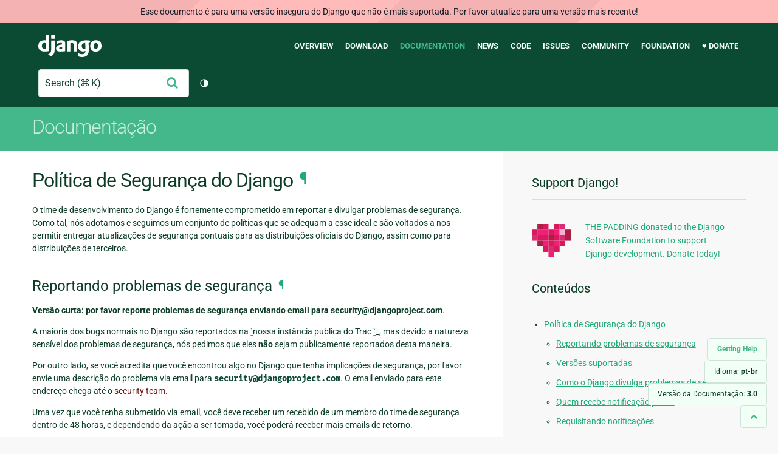

--- FILE ---
content_type: text/html; charset=utf-8
request_url: https://docs.djangoproject.com/pt-br/3.0/internals/security/
body_size: 10441
content:
<!DOCTYPE html>
<html lang="pt-br">
  <head>
    <meta charset="utf-8">
    <meta http-equiv="X-UA-Compatible" content="IE=edge">
    <meta name="viewport" content="width=device-width, initial-scale=1">
    <meta name="ROBOTS" content="ALL" />
    <meta name="MSSmartTagsPreventParsing" content="true" />
    <meta name="Copyright" content="Django Software Foundation" />
    <meta name="keywords" content="Python, Django, framework, open-source" />
    <meta name="description" content="" />
    <meta name="fediverse:creator" content="@django@fosstodon.org" />
    
  
    
      
    
  
  <link rel="canonical" href="https://docs.djangoproject.com/pt-br/6.0/internals/security/">
  
    
      
    
    <link rel="alternate"
          hreflang="el"
          href="https://docs.djangoproject.com/el/3.0/internals/security/">
  
    
      
    
    <link rel="alternate"
          hreflang="en"
          href="https://docs.djangoproject.com/en/3.0/internals/security/">
  
    
      
    
    <link rel="alternate"
          hreflang="es"
          href="https://docs.djangoproject.com/es/3.0/internals/security/">
  
    
      
    
    <link rel="alternate"
          hreflang="fr"
          href="https://docs.djangoproject.com/fr/3.0/internals/security/">
  
    
      
    
    <link rel="alternate"
          hreflang="id"
          href="https://docs.djangoproject.com/id/3.0/internals/security/">
  
    
      
    
    <link rel="alternate"
          hreflang="ja"
          href="https://docs.djangoproject.com/ja/3.0/internals/security/">
  
    
      
    
    <link rel="alternate"
          hreflang="ko"
          href="https://docs.djangoproject.com/ko/3.0/internals/security/">
  
    
      
    
    <link rel="alternate"
          hreflang="pl"
          href="https://docs.djangoproject.com/pl/3.0/internals/security/">
  
    
      
    
    <link rel="alternate"
          hreflang="pt-br"
          href="https://docs.djangoproject.com/pt-br/3.0/internals/security/">
  
    
      
    
    <link rel="alternate"
          hreflang="zh-hans"
          href="https://docs.djangoproject.com/zh-hans/3.0/internals/security/">
  

  <link rel="search"
        type="application/opensearchdescription+xml"
        href="https://docs.djangoproject.com/pt-br/3.0/search/description/"
        title="Documentação do Django">

    <!-- Favicons -->
    <link rel="apple-touch-icon" href="https://static.djangoproject.com/img/icon-touch.e4872c4da341.png">
    <link rel="icon" sizes="192x192" href="https://static.djangoproject.com/img/icon-touch.e4872c4da341.png">
    <link rel="shortcut icon" href="https://static.djangoproject.com/img/favicon.6dbf28c0650e.ico">
    <meta name="msapplication-TileColor" content="#113228">
    <meta name="msapplication-TileImage" content="https://static.djangoproject.com/img/icon-tile.b01ac0ef9f67.png">
    <meta name="theme-color" content="#0C4B33">

    
      <meta property="og:title" content="Política de Segurança do Django | Documentação do Django" />
      <meta property="og:description" content="The web framework for perfectionists with deadlines." />
      <meta property="og:image" content="https://static.djangoproject.com/img/logos/django-logo-negative.1d528e2cb5fb.png" />
      <meta property="og:image:alt" content="Django logo" />
      <meta property="og:image:width" content="1200" />
      <meta property="og:image:height" content="546" />
      <meta property="og:image:type" content="image/png"/>
      <meta property="og:url" content="https://docs.djangoproject.com/pt-br/3.0/internals/security/" />
      <meta property="og:site_name" content="Django Project" />

      <meta property="twitter:creator" content="djangoproject" />
      <meta property="twitter:site" content="djangoproject" />
      <meta property="twitter:card" content="summary">
    

    <title>Política de Segurança do Django | Documentação do Django | Django</title>

    <link rel="stylesheet" href="https://static.djangoproject.com/css/output.cec6df2d8bbd.css" >

    <script src="https://static.djangoproject.com/js/mod/switch-dark-mode.139625c684db.js"></script>
    
  </head>

  <body id="generic" class="">
    
  
    <div id="outdated-warning" class="doc-floating-warning">
      Esse documento é para uma versão insegura do Django que não é mais suportada. Por favor atualize para uma versão mais recente!
    </div>
  


    <a href="#main-content" class="skip-link">Skip to main content</a>
    

<header id="top">
  <div class="container container--flex--wrap--mobile">
    <a class="logo" href="https://www.djangoproject.com/">Django</a>
    <p class="meta">The web framework for perfectionists with deadlines.</p>
    <button class="menu-button">
      <i class="icon icon-reorder"></i>
      <span class="visuallyhidden">Menu</span>
    </button>
    <nav aria-labelledby="navigation-header">
      <span id="navigation-header" class="visuallyhidden">Main navigation</span>
      <ul>
        <li>
          <a href="https://www.djangoproject.com/start/overview/">Overview</a>
        </li>
        <li>
          <a href="https://www.djangoproject.com/download/">Download</a>
        </li>
        <li class="active">
          <a href="https://docs.djangoproject.com/">Documentation</a>
        </li>
        <li>
          <a href="https://www.djangoproject.com/weblog/">News</a>
        </li>
        <li>
          <a href="https://github.com/django/django" target="_blank" rel="noopener">Code</a>
        </li>
        <li>
          <a href="https://code.djangoproject.com/">Issues</a>
        </li>
        <li>
          <a href="https://www.djangoproject.com/community/">Community</a>
        </li>
        <li>
          <a href="https://www.djangoproject.com/foundation/">Foundation</a>
        </li>
        <li>
          <a href="https://www.djangoproject.com/fundraising/">&#9829; Donate</a>
        </li>
      </ul>
    </nav>
    <div class="header-tools">
      
<search class="search form-input" aria-labelledby="docs-search-label">
  <form action="https://docs.djangoproject.com/pt-br/3.0/search/">
    <label id="docs-search-label" class="visuallyhidden" for="id_q">Search</label>
    <input type="search" name="q" placeholder="Search" id="id_q">
    <input type="hidden" name="category" value="">

    <button type="submit">
      <i class="icon icon-search" aria-hidden="true"></i>
      <span class="visuallyhidden">Enviar</span>
    </button>
  </form>
</search>

      

<button class="theme-toggle">
  <div class="visually-hidden theme-label-when-auto">Alternar tema (tema atual: automático)</div>
  <div class="visually-hidden theme-label-when-light">Alternar tema (tema atual: claro)</div>
  <div class="visually-hidden theme-label-when-dark">Alternar tema (tema atual: escuro)</div>

  <div class="visually-hidden">Toggle Light / Dark / Auto color theme</div>
  <svg aria-hidden="true" class="theme-icon-when-auto">
    <use xlink:href="#icon-auto" />
  </svg>
  <svg aria-hidden="true" class="theme-icon-when-dark">
    <use xlink:href="#icon-moon" />
  </svg>
  <svg aria-hidden="true" class="theme-icon-when-light">
    <use xlink:href="#icon-sun" />
  </svg>
</button>

    </div>
  </div>
</header>

    

    <section class="copy-banner">
      <div class="container 
  container--flex container--flex--wrap--mobile
">
        
  <p><a href="https://docs.djangoproject.com/pt-br/3.0/">Documentação</a></p>

      </div>
    </section>

    <div id="billboard">
      
    </div>

    <div class="container sidebar-right">
      <main id="main-content">

        
          
        

        
  <div id="version-switcher">
    <ul id="faq-link">
      <li class="current-link">
        <a href="https://docs.djangoproject.com/pt-br/3.0/faq/help/">
          <span>Getting Help</span>
        </a>
      </li>
    </ul>
    <ul id="doc-languages" class="language-switcher doc-switcher">
      <li class="current">
        <button>Idioma: <strong>pt-br</strong></button>
      </li>
      
        
          <li class="other">
            
              
            
            <a href="https://docs.djangoproject.com/zh-hans/3.0/internals/security/">zh-hans</a>
          </li>
        
      
        
      
        
          <li class="other">
            
              
            
            <a href="https://docs.djangoproject.com/pl/3.0/internals/security/">pl</a>
          </li>
        
      
        
          <li class="other">
            
              
            
            <a href="https://docs.djangoproject.com/ko/3.0/internals/security/">ko</a>
          </li>
        
      
        
          <li class="other">
            
              
            
            <a href="https://docs.djangoproject.com/ja/3.0/internals/security/">ja</a>
          </li>
        
      
        
          <li class="other">
            
              
            
            <a href="https://docs.djangoproject.com/id/3.0/internals/security/">id</a>
          </li>
        
      
        
          <li class="other">
            
              
            
            <a href="https://docs.djangoproject.com/fr/3.0/internals/security/">fr</a>
          </li>
        
      
        
          <li class="other">
            
              
            
            <a href="https://docs.djangoproject.com/es/3.0/internals/security/">es</a>
          </li>
        
      
        
          <li class="other">
            
              
            
            <a href="https://docs.djangoproject.com/en/3.0/internals/security/">en</a>
          </li>
        
      
        
          <li class="other">
            
              
            
            <a href="https://docs.djangoproject.com/el/3.0/internals/security/">el</a>
          </li>
        
      
    </ul>

    
    <ul id="doc-versions" class="version-switcher doc-switcher">
      <li class="current ">
        <button>Versão da Documentação:
          <strong>3.0</strong>
        </button>
      </li>
      
        
          <li class="other">
            
              
            
            <a href="https://docs.djangoproject.com/pt-br/dev/internals/security/">dev</a>
          </li>
        
      
        
          <li class="other">
            
              
            
            <a href="https://docs.djangoproject.com/pt-br/6.0/internals/security/">6.0</a>
          </li>
        
      
        
          <li class="other">
            
              
            
            <a href="https://docs.djangoproject.com/pt-br/5.2/internals/security/">5.2</a>
          </li>
        
      
        
          <li class="other">
            
              
            
            <a href="https://docs.djangoproject.com/pt-br/5.1/internals/security/">5.1</a>
          </li>
        
      
        
          <li class="other">
            
              
            
            <a href="https://docs.djangoproject.com/pt-br/5.0/internals/security/">5.0</a>
          </li>
        
      
        
          <li class="other">
            
              
            
            <a href="https://docs.djangoproject.com/pt-br/4.2/internals/security/">4.2</a>
          </li>
        
      
        
          <li class="other">
            
              
            
            <a href="https://docs.djangoproject.com/pt-br/4.1/internals/security/">4.1</a>
          </li>
        
      
        
          <li class="other">
            
              
            
            <a href="https://docs.djangoproject.com/pt-br/4.0/internals/security/">4.0</a>
          </li>
        
      
        
          <li class="other">
            
              
            
            <a href="https://docs.djangoproject.com/pt-br/3.2/internals/security/">3.2</a>
          </li>
        
      
        
          <li class="other">
            
              
            
            <a href="https://docs.djangoproject.com/pt-br/3.1/internals/security/">3.1</a>
          </li>
        
      
        
      
        
          <li class="other">
            
              
            
            <a href="https://docs.djangoproject.com/pt-br/2.2/internals/security/">2.2</a>
          </li>
        
      
        
          <li class="other">
            
              
            
            <a href="https://docs.djangoproject.com/pt-br/2.1/internals/security/">2.1</a>
          </li>
        
      
        
          <li class="other">
            
              
            
            <a href="https://docs.djangoproject.com/pt-br/2.0/internals/security/">2.0</a>
          </li>
        
      
        
          <li class="other">
            
              
            
            <a href="https://docs.djangoproject.com/pt-br/1.11/internals/security/">1.11</a>
          </li>
        
      
        
          <li class="other">
            
              
            
            <a href="https://docs.djangoproject.com/pt-br/1.10/internals/security/">1.10</a>
          </li>
        
      
    </ul>
    <ul id="backtotop-link">
      <li class="current-link">
        <a href="#top" aria-label="Back to top" class="icon-chevron-up-align"><i class="icon icon-chevron-up"></i></a>
      </li>
    </ul>
  </div>

  
    <article id="docs-content">
      <div class="section" id="s-django-s-security-policies">
<span id="django-s-security-policies"></span><h1>Política de Segurança do Django<a class="headerlink" href="#django-s-security-policies" title="Link permanente para este título">¶</a></h1>
<p>O time de desenvolvimento do Django é fortemente comprometido em reportar e divulgar problemas de segurança. Como tal, nós adotamos e seguimos um conjunto de políticas que se adequam a esse ideal e são voltados a nos permitir entregar atualizações de segurança pontuais para as distribuições oficiais do Django, assim como para distribuições de terceiros.</p>
<div class="section" id="s-reporting-security-issues">
<span id="s-id1"></span><span id="reporting-security-issues"></span><span id="id1"></span><h2>Reportando problemas de segurança<a class="headerlink" href="#reporting-security-issues" title="Link permanente para este título">¶</a></h2>
<p><strong>Versão curta: por favor reporte problemas de segurança enviando email para security&#64;djangoproject.com</strong>.</p>
<p>A maioria dos bugs normais no Django são reportados na <a href="#id1"><span class="problematic" id="id2">`</span></a>nossa instância publica do Trac <a href="#id3"><span class="problematic" id="id4">`</span></a>_, mas devido a natureza sensível dos problemas de segurança, nós pedimos que eles <strong>não</strong> sejam publicamente reportados desta maneira.</p>
<p>Por outro lado, se você acredita que você encontrou algo no Django que tenha implicações de segurança, por favor envie uma descrição do problema via email para <code class="docutils literal notranslate"><span class="pre">security&#64;djangoproject.com</span></code>. O email enviado para este endereço chega até o <a class="reference external" href="https://www.djangoproject.com/foundation/teams/#security-team">security team</a>.</p>
<p>Uma vez que você tenha submetido via email, você deve receber um recebido de um membro do time de segurança dentro de 48 horas, e dependendo da ação a ser tomada, você poderá receber mais emails de retorno.</p>
<div class="admonition-sending-encrypted-reports admonition">
<p class="first admonition-title">Enviando relatórios encriptados</p>
<p class="last">Se você quiser enviar um email criptografado (<em>optional</em>), o ID da chave pública para <code class="docutils literal notranslate"><span class="pre">security&#64;djangoproject.com</span></code> é <code class="docutils literal notranslate"><span class="pre">0xfcb84b8d1d17f80b</span></code>, e essa chave pública está disponível nos keyservers mais comuns.</p>
</div>
</div>
<div class="section" id="s-supported-versions">
<span id="s-security-support"></span><span id="supported-versions"></span><span id="security-support"></span><h2>Versões suportadas<a class="headerlink" href="#supported-versions" title="Link permanente para este título">¶</a></h2>
<p>A qualquer momento, o time Django fornece suporte de segurança oficial para várias versões do Django:</p>
<ul class="simple">
<li>A <a class="reference external" href="https://github.com/django/django/">branch de desenvolvimento master</a>, hospedado no Github, que deve se tornar a próxima versão do Django, recebe suporte de segurança. Problemas de segurança que apenas afeta a branch master, mas não afeta as versões estáveis são resolvidos em público sem passar por  <a class="reference internal" href="#security-disclosure"><span class="std std-ref">processo de divulgação</span></a>.</li>
<li>As duas séries de releases mais recentes do Django recebem suporte de segurança. Por exemplo, durante o ciclo de desenvolvimento que culminou com a release do Django 1.5, suporte será provido para o Django 1.4 en Django 1.3. Com a release do Django 1.5, o suporte de segurança do Django 1.3 será encerrado.</li>
<li><a class="reference internal" href="../release-process/#term-long-term-support-release"><span class="xref std std-term">Long-term support release</span></a>s irão receber atualizações de segurança por um período de tempo especificado.</li>
</ul>
<p>Quando novas releases são lançadas por questões de segurança, a notícia que a acompanha irá incluir uma lista de versões afetadas. Essa lista é composta somente de versões <em>suportadas</em> pelo Django: versões antigas também podem ser afetadas, mas nós não investigamos para determinar isso, e nós não lançamos patches ou novas releases para essas versões.</p>
</div>
<div class="section" id="s-how-django-discloses-security-issues">
<span id="s-security-disclosure"></span><span id="how-django-discloses-security-issues"></span><span id="security-disclosure"></span><h2>Como o Django divulga problemas de segurança<a class="headerlink" href="#how-django-discloses-security-issues" title="Link permanente para este título">¶</a></h2>
<p>Nosso processo para levar um problema de segurança de discussões privadas para divulgação pública envolve alguns passos.</p>
<p>Aproximadamente uma semana antes da divulgação pública, nós enviamos duas notificações:</p>
<p>Primeiro, nós notificamos o <a class="reference internal" href="../mailing-lists/#django-announce-mailing-list"><span class="std std-ref">django-announce</span></a> da data e hora aproximada do lançamento da próxima versão de segurança, bem como a gravidade do problema. Isso ajuda as organizações que precisam disso para garantir que tem pessoal disponível para lidar com a triagem do anúncio e atualizar Djagno se necessário. Os níveis de severidade são:</p>
<p><strong>Alta</strong>:</p>
<ul class="simple">
<li>Execução de código remoto</li>
<li>Proteção contra SQL injection</li>
</ul>
<p><strong>Moderada</strong>:</p>
<ul class="simple">
<li>Cross Site Scripting (XSS)</li>
<li>Cross site request forgery (CSRF)</li>
<li>Ataques negação de serviço</li>
<li>Quebra na autenticação</li>
</ul>
<p><strong>Baixa</strong>:</p>
<ul class="simple">
<li>Exposição de dados sensíveis</li>
<li>Quebra no gerenciamento de sesssões</li>
<li>Redirecionamento/Encaminhamento não validados</li>
<li>Problemas que pedem uma opção de configuração incomum</li>
</ul>
<p>Segundo, nós notificamos uma lista de <a class="reference internal" href="#security-notifications"><span class="std std-ref">pessoas e organizações</span></a>, primariamente compostas por fornecedores de sistemas operacionais e outros distribuidores do Django. Esse e-mail é assinado com uma chave PGP de alguém do <span class="xref std std-ref">time de edições do Django</span> e consiste de:</p>
<ul class="simple">
<li>Uma descrição completa do problema e das versões afetadas do Django.</li>
<li>Os passos que serão tomados para remediar o problema.</li>
<li>O patch (ou os patches), se existirem, que irá ser aplicado no Django.</li>
<li>A data em que o time Django irá aplicar essas patches, lançando novas releases e publicamente divulgando o problema.</li>
</ul>
<p>No dia da divulgação, nós tomaremos as seguintes providências:</p>
<ol class="arabic simple">
<li>Aplicar os patch(es) relevantes para a base de código do Django.</li>
<li>Lançar as releases (ou a release) relevantes, colocando novos pacotes no <a class="reference external" href="https://pypi.org/">Python Package Index</a>  e no website do Django, criando tags das novas releases (ou da release) no repositório git do Django.</li>
<li>Postar uma entrada pública no <a class="reference external" href="https://www.djangoproject.com/weblog/">blog oficial de desenvolvimento do Django</a>, descrevendo o problema e a sua resolução em detalhe, apontando para os patches relevantes e novas releases, e creditando a pessoa que reportou o problema (se essa pessoa que o reportou quiser ser identificada publicamente).</li>
<li>Poste uma notícia nas listas de email <a class="reference internal" href="../mailing-lists/#django-announce-mailing-list"><span class="std std-ref">django-announce</span></a> e <a class="reference external" href="mailto:oss-security&#37;&#52;&#48;lists&#46;openwall&#46;com">oss-security<span>&#64;</span>lists<span>&#46;</span>openwall<span>&#46;</span>com</a> que tenha links para o post no blog.</li>
</ol>
<p>Se acredita-se que o problema reportado é particularmente sensível ao tempo – devido a uma conhecida vulnerabilidade de segurança em aberto, por exemplo – o tempo entre a notificação prévia e a divulgação pública pode ser encurtada consideravelmente.</p>
<p>Adicionalmente, se nós tivermos razões para acreditar que o problema reportado para nós afeta outras frameworks e ferramentas no ecossistema Python/web, nós podemos contatar privadamente e discutir esses problemas com os mantenedores apropriados, e coordenar nossa própria divulgação e resolução com eles.</p>
<p>O time Django também mantém um <a class="reference internal" href="../../releases/security/"><span class="doc">arquivo de problemas de segurança divulgados no Django</span></a>.</p>
</div>
<div class="section" id="s-who-receives-advance-notification">
<span id="s-security-notifications"></span><span id="who-receives-advance-notification"></span><span id="security-notifications"></span><h2>Quem recebe notificação prévia<a class="headerlink" href="#who-receives-advance-notification" title="Link permanente para este título">¶</a></h2>
<p>A lista completa de pessoas e organizações que recebem uma notificação prévia de problemas de segurança não é e não será tornada pública.</p>
<p>We also aim to keep this list as small as effectively possible, in
order to better manage the flow of confidential information prior to
disclosure. As such, our notification list is <em>not</em> simply a list of
users of Django, and being a user of Django is not sufficient reason
to be placed on the notification list.</p>
<p>Em linhas gerais, recipientes de notificações de segurança caem dentro de três grupos:</p>
<ol class="arabic simple">
<li>Fornecedores de sistemas operacionais e outras distribuições do Django que fornecem um endereço de email genérico para reportar problemas (ex. <em>não</em> são emails pessoais de indivíduos) para reportar problemas com o Django, ou para reportar problemas gerais de segurança. Em qualquer caso, tais endereços <strong>não devem</strong> redirecionar para listas de email públicas ou rastreadores de bugs. Endereços que encaminham para o email individual de um mantenedor ou contato para respostas de segurança são aceitas, embora rastreadores de segurança privados ou grupos de resposta a segurança são fortemente preferidos.</li>
<li>De tempos em tempos, mantenedores de pacotes individuais que tenham demonstrado um compromisso em atender e agido de forma responsável nessas notificações.</li>
<li>De tempos em tempos, outras entidades que, no julgamento do time de desenvolvimento do Django, precisem estar cientes do problema de segurança pendente. Tipicamente, membros do grupo irão consistir de alguns dos maiores usuários e distribuidores do Django e dos mais provavelmente impactados severamente com o problema, e irão requerer uma abilidade demonstrada para responder prontamente, manter confidencial e agir nessas notificações.</li>
</ol>
<div class="admonition-security-audit-and-scanning-entities admonition">
<p class="first admonition-title">Security audit and scanning entities</p>
<p class="last">As a policy, we do not add these types of entities to the notification
list.</p>
</div>
</div>
<div class="section" id="s-requesting-notifications">
<span id="requesting-notifications"></span><h2>Requisitando notificações<a class="headerlink" href="#requesting-notifications" title="Link permanente para este título">¶</a></h2>
<p>Se você acredita que você, ou a organização que você está autorizado a representar, cai em um dos grupos listados acima, você pode pedir para ser adicionado a lista de notificações do Django enviando um email para <code class="docutils literal notranslate"><span class="pre">security&#64;djangoproject.com</span></code>. Por favor use “Security notification request” no assunto.</p>
<p>O seu pedido <strong>deve</strong> incluir a informação a seguir:</p>
<ul class="simple">
<li>O seu nome completo, real e o nome da organização que você representa. Se aplicável, assim como o seu perfil dentro da organização.</li>
<li>Uma explicação detalhada de como você ou sua organização se encaixam pelo menos em um dos grupos listados acima.</li>
<li>Uma explicação detalhada do porque você está solicitando notificações de segurança. Novamente, tenha em mente de que esta <em>não</em> é simplesmente uma lista para usuários do Django, e a esmagadora maioria dos usuários devem se inscrever em <a class="reference internal" href="../mailing-lists/#django-announce-mailing-list"><span class="std std-ref">django-announce</span></a> para receber aviso prévio de quando uma release de segurança irá lançar, sem os detalhes dos problemas, em vez de pedir notificações detalhadas.</li>
<li>O endereço de email que você gostaria de ter adicionado em nossa lista de notificação.</li>
<li>Uma explicação de quem irá estar recebendo/revisando os emails enviados para esse email, asim como as informações referentes a qualquer ação automatizada que será realizada (ex. preencher um registro de problema confidencial em um bug tracker).</li>
<li>Para indivíduos, o ID ou a chave pública associada com o seu endereço que pode ser usado para verificar o seu email recebido de você e email encriptado enviado para você, quando necessário.</li>
</ul>
<p>Uma vez submetido, a sua solicitação será considerada pelo time de desenvolvimento do Django; você irá receber uma resposta notificando você do resultado da sua solicitação dentro de 30 dias.</p>
<p>Por favor tambén tenha em mente que para qualquer indivíduo ou organização, receber notificações de segurança é um privilégio dado somente ao critério do time de desenvolvimento do Django, e que esse privilégio pode ser revogado a qualquer momento, com o sem explicação.</p>
<div class="admonition-provide-all-required-information admonition">
<p class="first admonition-title">Provide all required information</p>
<p class="last">A failure to provide the required information in your initial contact
will count against you when making the decision on whether or not to
approve your request.</p>
</div>
</div>
</div>

    </article>
  

  
    <nav class="browse-horizontal" aria-labelledby="browse-horizontal-header">
      <span id="browse-horizontal-header" class="visuallyhidden">Previous page and next page</span>
      
        <div class="left"><a rel="prev" href="../organization/"><i class="icon icon-chevron-left"></i> Organizaçaõ do Projeto Django</a></div>
      
      
        <div class="right"><a rel="next" href="../release-process/">Processo de release do Django <i class="icon icon-chevron-right"></i></a></div>
      
    </nav>
  


        <a href="#top" class="backtotop"><i class="icon icon-chevron-up"></i> Back to Top</a>
      </main>

      
  <div role="complementary">
    <h2 class="visuallyhidden" id="aside-header">Informações Adicionais</h2>

    


  <div class="fundraising-sidebar">
    <h3>Support Django!</h3>

    <div class="small-heart">
      <img src="https://static.djangoproject.com/img/fundraising-heart.cd6bb84ffd33.svg" alt="Support Django!" />
    </div>

    <div class="small-cta">
      <ul class="list-links-small">
        <li><a href="https://www.djangoproject.com/fundraising/">
          THE PADDING donated to the Django Software Foundation to support Django development. Donate today!
        </a></li>
      </ul>
    </div>
  </div>



    
      <h3>Conteúdos</h3>
      
        <ul>
<li><a class="reference internal" href="#">Política de Segurança do Django</a><ul>
<li><a class="reference internal" href="#reporting-security-issues">Reportando problemas de segurança</a></li>
<li><a class="reference internal" href="#supported-versions">Versões suportadas</a></li>
<li><a class="reference internal" href="#how-django-discloses-security-issues">Como o Django divulga problemas de segurança</a></li>
<li><a class="reference internal" href="#who-receives-advance-notification">Quem recebe notificação prévia</a></li>
<li><a class="reference internal" href="#requesting-notifications">Requisitando notificações</a></li>
</ul>
</li>
</ul>

      
    

    
      <nav aria-labelledby="browse-header">
        <h3 id="browse-header">Navegar</h3>
        <ul>
          
            
              <li>Ant: <a rel="prev" href="../organization/">Organizaçaõ do Projeto Django</a></li>
            
            
              <li>Próx: <a rel="next" href="../release-process/">Processo de release do Django</a></li>
            
            <li><a href="https://docs.djangoproject.com/pt-br/3.0/contents/">Tabela de conteúdos</a></li>
            
              <li><a href="https://docs.djangoproject.com/pt-br/3.0/genindex/">Índice Geral</a></li>
            
              <li><a href="https://docs.djangoproject.com/pt-br/3.0/py-modindex/">Índice de Módulos Python</a></li>
            
          
        </ul>
      </nav>
    

    
      <nav aria-labelledby="breadcrumbs-header">
        <h3 id="breadcrumbs-header">Você está aqui:</h3>
        <ul>
          <li>
            <a href="https://docs.djangoproject.com/pt-br/3.0/">Documentação do Django 3.0</a>
            
              <ul><li><a href="../">Funcionamento interno do Projeto Django</a>
            
            <ul><li>Política de Segurança do Django</li></ul>
            </li></ul>
          </li>
        </ul>
      </nav>
    

    
      <section aria-labelledby="getting-help-sidebar">
        <h3 id="getting-help-sidebar">Obtendo ajuda</h3>
        <dl class="list-links">
          <dt><a href="https://docs.djangoproject.com/pt-br/3.0/faq/">FAQ</a></dt>
          <dd>Tente o FAQ — lá tem a resposta para várias perguntas comuns.</dd>

          <dt><a href="https://docs.djangoproject.com/en/stable/genindex/">Índice</a>, <a href="https://docs.djangoproject.com/en/stable/py-modindex/">Índice do módulo</a>, or <a href="https://docs.djangoproject.com/en/stable/contents/">Tabela de conteúdos</a></dt>
          <dd>Útil ao procurar por uma informação especifica.</dd>

          <dt><a href="https://chat.djangoproject.com">Django Discord Server</a></dt>
          <dd>Join the Django Discord Community.</dd>

          <dt><a href="https://forum.djangoproject.com/">Official Django Forum</a></dt>
          <dd>Join the community on the Django Forum.</dd>

          <dt><a href="https://code.djangoproject.com/">Ticket tracker</a></dt>
          <dd>Reporte bugs no Django ou na Documentação do Django em nosso ticket tracker.</dd>
        </dl>
      </section>
    

    
      <section aria-labelledby="links-wrapper-header">
        <h3 id="links-wrapper-header">Download:</h3>
        <p>
          Offline (Django 3.0):
          <a href="https://media.djangoproject.com/docs/django-docs-3.0-pt-br.zip">HTML</a> |
          <a href="https://media.readthedocs.org/pdf/django/3.0.x/django.pdf">PDF</a> |
          <a href="https://media.readthedocs.org/epub/django/3.0.x/django.epub">ePub</a>
          <br>
          <span class="quiet">
            Oferecido por <a href="https://readthedocs.org/">Read the Docs</a>.
          </span>
        </p>
      </section>
    

    
  <div class="corporate-members">
    <h3>Diamond and Platinum Members</h3>
    
      <div class="clearfix">
        <div class="member-logo">
          <a href="https://jb.gg/ybja10" title="JetBrains">
            <img src="https://media.djangoproject.com/cache/c0/ea/c0ea128467983e64aab91cd27e7918c0.png" alt="JetBrains" />
          </a>
        </div>
        <div class="small-cta">
          <ul class="list-links-small">
            <li><strong>JetBrains</strong></li>
            <li><a href="https://jb.gg/ybja10" title="JetBrains">
              JetBrains delivers intelligent software solutions that make developers more productive by simplifying their challenging tasks, automating the routine, and helping them adopt the best development practices. PyCharm is the Python IDE for Professional Developers by JetBrains providing a complete set of tools for productive Python, Web and scientific development.
            </a></li>
          </ul>
        </div>
      </div>
    
      <div class="clearfix">
        <div class="member-logo">
          <a href="https://sentry.io/for/django/" title="Sentry">
            <img src="https://media.djangoproject.com/cache/7a/f9/7af9c770dc49465739a82c91a0eb3d51.png" alt="Sentry" />
          </a>
        </div>
        <div class="small-cta">
          <ul class="list-links-small">
            <li><strong>Sentry</strong></li>
            <li><a href="https://sentry.io/for/django/" title="Sentry">
              Monitor your Django Code
Resolve performance bottlenecks and errors using monitoring, replays, logs and Seer an AI agent for debugging.
            </a></li>
          </ul>
        </div>
      </div>
    
      <div class="clearfix">
        <div class="member-logo">
          <a href="https://kraken.tech" title="Kraken Tech">
            <img src="https://media.djangoproject.com/cache/71/4b/714b3473ed0cf3665f6b894d3be9491e.png" alt="Kraken Tech" />
          </a>
        </div>
        <div class="small-cta">
          <ul class="list-links-small">
            <li><strong>Kraken Tech</strong></li>
            <li><a href="https://kraken.tech" title="Kraken Tech">
              Kraken is the most-loved operating system for energy. Powered by our Utility-Grade AI™ and deep industry know-how, we help utilities transform their technology and operations so they can lead the energy transition. Delivering better outcomes from generation through distribution to supply, Kraken powers 70+ million accounts worldwide, and is on a mission to make a big, green dent in the universe.
            </a></li>
          </ul>
        </div>
      </div>
    
  </div>


  </div>

      

    </div>

     
     

    
    
    

    <!-- SVGs -->
    <svg xmlns="http://www.w3.org/2000/svg">
      <symbol viewBox="0 0 24 24" id="icon-auto"><path d="M0 0h24v24H0z" fill="currentColor"/><path d="M12 22C6.477 22 2 17.523 2 12S6.477 2 12 2s10 4.477 10 10-4.477 10-10 10zm0-2V4a8 8 0 1 0 0 16z"/></symbol>
      <symbol viewBox="0 0 24 24" id="icon-moon"><path d="M0 0h24v24H0z" fill="currentColor"/><path d="M10 7a7 7 0 0 0 12 4.9v.1c0 5.523-4.477 10-10 10S2 17.523 2 12 6.477 2 12 2h.1A6.979 6.979 0 0 0 10 7zm-6 5a8 8 0 0 0 15.062 3.762A9 9 0 0 1 8.238 4.938 7.999 7.999 0 0 0 4 12z"/></symbol>
      <symbol viewBox="0 0 24 24" id="icon-sun"><path d="M0 0h24v24H0z" fill="currentColor"/><path d="M12 18a6 6 0 1 1 0-12 6 6 0 0 1 0 12zm0-2a4 4 0 1 0 0-8 4 4 0 0 0 0 8zM11 1h2v3h-2V1zm0 19h2v3h-2v-3zM3.515 4.929l1.414-1.414L7.05 5.636 5.636 7.05 3.515 4.93zM16.95 18.364l1.414-1.414 2.121 2.121-1.414 1.414-2.121-2.121zm2.121-14.85l1.414 1.415-2.121 2.121-1.414-1.414 2.121-2.121zM5.636 16.95l1.414 1.414-2.121 2.121-1.414-1.414 2.121-2.121zM23 11v2h-3v-2h3zM4 11v2H1v-2h3z"/></symbol>
    </svg>
    <!-- END SVGs -->

    
      

<footer>
  <div class="subfooter">
    <div class="container">
      <h2 class="visuallyhidden">Django Links</h2>
      <div class="column-container">
        <div class="col-learn-more">
          <h3>Learn More</h3>
          <ul>
            <li><a href="https://www.djangoproject.com/start/overview/">About Django</a></li>
            
            <li><a href="https://www.djangoproject.com/start/">Getting Started with Django</a></li>
            <li><a href="https://www.djangoproject.com/foundation/teams/">Team Organization</a></li>
            <li><a href="https://www.djangoproject.com/foundation/">Django Software Foundation</a></li>
            <li><a href="https://www.djangoproject.com/conduct/">Code of Conduct</a></li>
            <li><a href="https://www.djangoproject.com/diversity/">Diversity Statement</a></li>
          </ul>
        </div>

        <div class="col-get-involved">
          <h3>Get Involved</h3>
          <ul>
            <li><a href="https://www.djangoproject.com/community/">Join a Group</a></li>
            <li><a href="https://docs.djangoproject.com/en/dev/internals/contributing/">Contribute
              to Django</a></li>
            <li><a
              href="https://docs.djangoproject.com/en/dev/internals/contributing/bugs-and-features/">Submit
              a Bug</a></li>
            <li><a
              href="https://docs.djangoproject.com/en/dev/internals/security/#reporting-security-issues">Report
              a Security Issue</a></li>
            <li><a href="https://www.djangoproject.com/foundation/individual-members/">Individual membership</a></li>
          </ul>
        </div>

        <div class="col-get-help">
          <h3>Get Help</h3>
          <ul>
            <li><a href="https://docs.djangoproject.com/en/stable/faq/">Getting Help FAQ</a>
            </li>
            <li><a href="https://chat.djangoproject.com" target="_blank">Django Discord</a></li>
            <li><a href="https://forum.djangoproject.com/" target="_blank">Official Django Forum</a></li>
          </ul>
        </div>

        <div class="col-follow-us">
          <h3>Follow Us</h3>
          <ul>
            <li><a href="https://github.com/django">GitHub</a></li>
            <li><a href="https://x.com/djangoproject">X</a></li>
            <li><a href="https://fosstodon.org/@django" rel="me">Fediverse (Mastodon)</a></li>
            <li><a href="https://bsky.app/profile/djangoproject.com">Bluesky</a></li>
            <li><a href="https://www.linkedin.com/company/django-software-foundation">LinkedIn</a></li>
            <li><a href="https://www.djangoproject.com/rss/weblog/">News RSS</a></li>
          </ul>
        </div>

        <div class="col-support-us">
          <h3>Support Us</h3>
          <ul>
            <li><a href="https://www.djangoproject.com/fundraising/">Sponsor Django</a></li>
            <li><a href="https://www.djangoproject.com/foundation/corporate-members/">Corporate membership</a></li>
            <li><a href="https://django.threadless.com/" target="_blank">Official merchandise store</a></li>
            <li><a href="https://www.djangoproject.com/fundraising/#benevity-giving">Benevity Workplace Giving Program</a></li>
          </ul>
        </div>
      </div>
    </div>
  </div>
  <div class="footer">
    <div class="container">
      <div class="footer-logo">
        <a class="logo" href="https://www.djangoproject.com/">Django</a>
      </div>
      <ul class="thanks">
        <li>
          <span>Hosting by</span> <a class="in-kind-donors" href="https://www.djangoproject.com/fundraising/#in-kind-donors">In-kind
            donors</a>
        </li>
        <li class="design"><span>Design by</span> <a class="threespot" href="https://www.threespot.com">Threespot</a>
          <span class="ampersand">&amp;</span> <a class="andrevv" href="http://andrevv.com/">andrevv</a></li>
      </ul>
      <p class="copyright">&copy; 2005-2026
        <a href="https://www.djangoproject.com/foundation/"> Django Software
          Foundation</a> and individual contributors. Django is a
        <a href="https://www.djangoproject.com/trademarks/">registered
          trademark</a> of the Django Software Foundation.
      </p>
    </div>
  </div>

</footer>

    

    
      
      <script>
        function extless(input) {
          return input.replace(/(.*)\.[^.]+$/, '$1');
        }
        var require = {
          shim: {
            'jquery': [],
            'stripe': {
              exports: 'Stripe'
            }
          },
          paths: {
            "jquery": extless("https://static.djangoproject.com/js/lib/jquery.min.5790ead7ad3b.js"),
            "mod/list-collapsing": extless("https://static.djangoproject.com/js/mod/list-collapsing.2d844151b2ec.js"),
            "mod/stripe-change-card": extless("https://static.djangoproject.com/js/mod/stripe-change-card.eaa0afc324e9.js"),
            "mod/switch-dark-mode": extless("https://static.djangoproject.com/js/mod/switch-dark-mode.139625c684db.js"),
            "stripe-checkout": "https://checkout.stripe.com/checkout",
            "stripe": "https://js.stripe.com/v3/?" // ? needed due to require.js
          }
        };
      </script>
      <script data-main="https://static.djangoproject.com/js/main.8677b21133eb.js" src="https://static.djangoproject.com/js/lib/require.177879fbe7dd.js"></script>
      <script src="https://static.djangoproject.com/js/djangoproject.65e74d236642.js"></script>
    
  </body>
</html>
